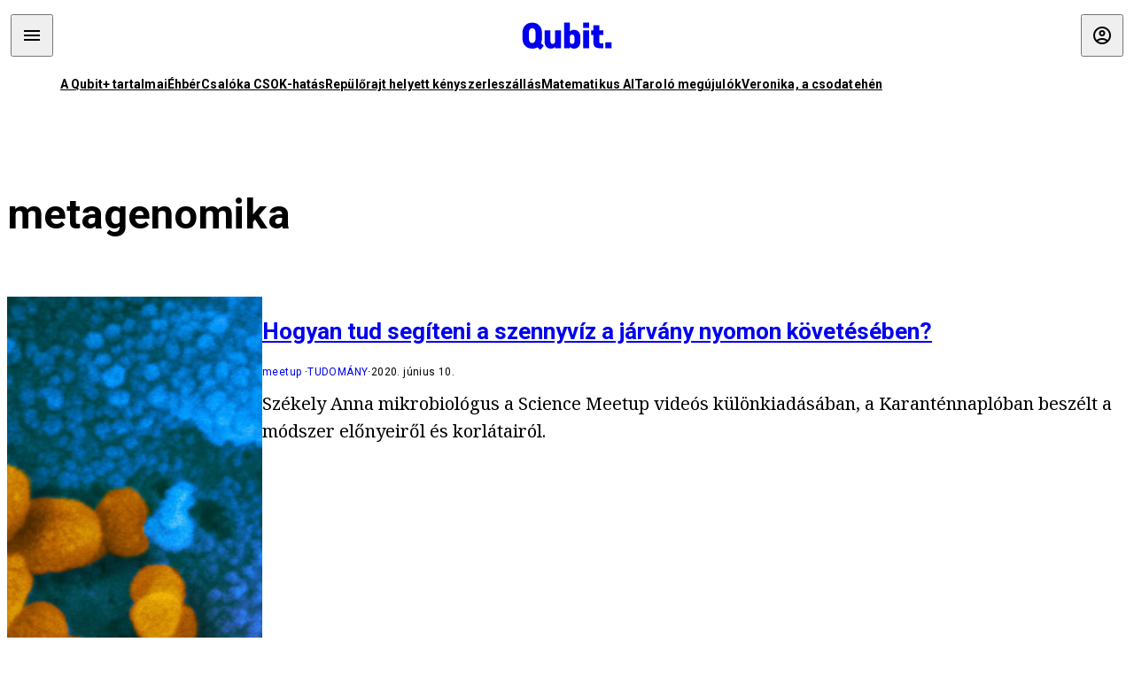

--- FILE ---
content_type: text/html; charset=utf-8
request_url: https://qubit.hu/tag/metagenomika
body_size: 5773
content:
<!DOCTYPE html><html lang="hu"><head>
    <meta charset="utf-8">
    
    
    <meta name="viewport" content="width=device-width, initial-scale=1">

    <meta name="qubit/config/environment" content="%7B%22modulePrefix%22%3A%22qubit%22%2C%22environment%22%3A%22production%22%2C%22rootURL%22%3A%22%2F%22%2C%22locationType%22%3A%22history%22%2C%22EmberENV%22%3A%7B%22EXTEND_PROTOTYPES%22%3Afalse%2C%22FEATURES%22%3A%7B%7D%2C%22_APPLICATION_TEMPLATE_WRAPPER%22%3Afalse%2C%22_DEFAULT_ASYNC_OBSERVERS%22%3Atrue%2C%22_JQUERY_INTEGRATION%22%3Afalse%2C%22_NO_IMPLICIT_ROUTE_MODEL%22%3Atrue%2C%22_TEMPLATE_ONLY_GLIMMER_COMPONENTS%22%3Atrue%7D%2C%22APP%22%3A%7B%22name%22%3A%22qubit%22%2C%22version%22%3A%220.0.0%2B486d6298%22%7D%2C%22fastboot%22%3A%7B%22hostWhitelist%22%3A%5B%22qubit.hu%22%5D%7D%2C%22metricsAdapters%22%3A%5B%7B%22name%22%3A%22GoogleTagManager%22%2C%22environments%22%3A%5B%22production%22%5D%2C%22config%22%3A%7B%22id%22%3A%22GTM-TCFFBPJ%22%7D%7D%2C%7B%22name%22%3A%22Remp%22%2C%22environments%22%3A%5B%22production%22%5D%2C%22config%22%3A%7B%22scriptUrl%22%3A%22https%3A%2F%2Fcdn.pmd.444.hu%2Fassets%2Flib%2Fjs%2Fheartbeat.js%22%2C%22host%22%3A%22https%3A%2F%2Fheartbeat.pmd.444.hu%22%2C%22token%22%3A%2250e0c0c8-69c6-43ed-a56e-115950f3439a%22%7D%7D%5D%2C%22ENGINES%22%3A%5B%7B%22name%22%3A%22author--author%22%2C%22type%22%3A%22author%22%2C%22config%22%3A%7B%22buckets%22%3A%5B%22qubit%22%5D%7D%7D%2C%7B%22name%22%3A%22kereses--search%22%2C%22type%22%3A%22search%22%2C%22config%22%3A%7B%22buckets%22%3A%5B%22qubit%22%5D%7D%7D%2C%7B%22name%22%3A%22--reader%22%2C%22type%22%3A%22reader%22%2C%22config%22%3A%7B%22buckets%22%3A%5B%22qubit%22%5D%7D%7D%5D%7D">
<!-- EMBER_CLI_FASTBOOT_TITLE -->      <meta name="ember-head-start" content>
      
<!---->
<!---->
    <meta name="twitter:card" content="summary_large_image">

        <link rel="canonical" href="https://qubit.hu/tag/metagenomika">
        <meta property="og:url" content="https://qubit.hu/tag/metagenomika">
        <meta property="twitter:url" content="https://qubit.hu/tag/metagenomika">

      <meta property="og:site_name" content="Qubit">

    <meta property="og:type" content="website">
    <meta property="og:locale" content="hu">

        <title>metagenomika</title>
        <meta name="title" content="metagenomika">
        <meta property="og:title" content="metagenomika">
        <meta name="twitter:title" content="metagenomika">

        <meta name="description" content="metagenomika">
        <meta property="og:description" content="metagenomika">
        <meta name="twitter:description" content="metagenomika">

        <meta property="og:image" content="https://assets.qubit.hu/assets/qubit/static/qubit-fb-9cab12b8868c72f3b434e555975f9ccc.png">
        <meta name="twitter:image" content="https://assets.qubit.hu/assets/qubit/static/qubit-fb-9cab12b8868c72f3b434e555975f9ccc.png">

<!---->
<!---->
<!---->
<!---->
<!---->
<!---->
      <link rel="icon" href="https://cdn.qubitr.cloud/assets/favicon.941c41679e944dc21ec5.svg" type="image/svg+xml">

      <link rel="apple-touch-icon" href="https://cdn.qubitr.cloud/assets/appicon-180.0604bcdfc6b1be9dd943.png">

      <link rel="manifest" href="/manifest.ea1be1bf620fefe3446f.webmanifest" crossorigin="use-credentials">
  
      <meta name="ember-head-end" content>

<meta name="author/config/environment" content="%7B%22modulePrefix%22%3A%22author%22%2C%22environment%22%3A%22production%22%7D">
<link rel="preconnect" href="https://www.googletagmanager.com">
<meta name="reader/config/environment" content="%7B%22modulePrefix%22%3A%22reader%22%2C%22environment%22%3A%22production%22%7D">
<meta name="search/config/environment" content="%7B%22modulePrefix%22%3A%22search%22%2C%22environment%22%3A%22production%22%7D">

    
    


    <meta name="qubit/config/asset-manifest" content="%GENERATED_ASSET_MANIFEST%">
  
<link href="https://cdn.qubitr.cloud/assets/chunk.854c7125009e649b0b9e.css" rel="stylesheet">
<link href="https://cdn.qubitr.cloud/assets/chunk.f65680bfc082e5d8b534.css" rel="stylesheet"></head>
  <body>
    <script type="x/boundary" id="fastboot-body-start"></script>













  <div class="pdvp3x1 mno1hz0 _6lpnrc0 _1td35270 j1lo7h0 yxqj9c0 b2lkpx0 _9n4fd60 _16fti8f0 _1ckyqtu0 _1meo7bg0 _46z0ba0 nif08r0 jc5csr1 _8b6bxc9 _1dy6oyqid _15v9r4j0">
    
  
      
  

  
  
  
  
  
  
  
  
  

  
      
    
  
  
  <div class="wsxqsd0 _1chu0ywg p4kpu33i p4kpu38y">
    
    
    
    <div id="ap-qubit-site-header-top" class="ehcymf0 "></div>
  

    
    
  <div></div>


    <header class="_17mn3jz4 _17mn3jz2 ta3a4cqu ta3a4cv4 _1chu0ywm _1chu0yw16 _1chu0ywg ta3a4cym ta3a4c1gp p4kpu31k p4kpu38y _1adv1h53 _1adv1h5h _8b6bx4h _1dy6oyqal">
<!---->
      <span class="_17mn3jz7 ta3a4cr8 ta3a4cvi _1dy6oyq17 _1chu0yw12">
        
        
    <a href="/" class="uwwrama uwwramg ta3a4c1fx _1chu0ywf" rel="noopener">
          
  <svg xmlns="http://www.w3.org/2000/svg" viewBox="0 0 115 44" style="height: inherit;">
    <use href="/assets/logo-qubit.svg#logo" fill="currentColor"></use>
  </svg>

        </a>
  
      
      </span>

      <div class="_1chu0ywh p4kpu30 p4kpu377 _1dy6oyqb5">
        
        <div class="_1chu0ywg p4kpu31k">
          
    <div id="ap-qubit-header-001" class="ehcymf0 "></div>
  
          
    <div id="ap-qubit-header-002" class="ehcymf0 "></div>
  
          
    <div id="ap-qubit-header-003" class="ehcymf0 "></div>
  
          
    <div id="ap-qubit-header-004" class="ehcymf0 "></div>
  
        </div>
<!---->      
<!---->      </div>
    </header>
  

<!---->  

    
  <div class="_1chu0ywg ta3a4cym ta3a4c1de _8b6bx8d">
  </div>


    
  
    
  <div class="_1chu0ywg p4kpu31k p4kpu33i 0px ta3a4cym p4kpu31k">
    
      
  <div class="_1chu0ywg p4kpu31y p4kpu33w 0px ol80paa _1qa2sie0 _1chu0yws _1chu0ywx ta3a4cio ta3a4cmy ta3a4crt ta3a4cw3 _1chu0ywg p4kpu34a p4kpu3d1">
    
          
    <a href="https://qubit.hu/qplusz" class="uwwrama _1qa2sie2 _1dy6oyq4x _1dy6oyq1l _1dy6oyq5v" rel="noopener">
            A Qubit+ tartalmai
          </a>
  
          
    <a href="https://qubit.hu/2026/01/22/ahol-mar-a-pedagogusber-is-alom-nyomorszinten-a-muvelodesi-muzeumi-konyvtari-dolgozok" class="uwwrama _1qa2sie2 _1dy6oyq4x _1dy6oyq1l _1dy6oyq5v" rel="noopener">
            Éhbér
          </a>
  
          
    <a href="https://qubit.hu/2026/01/22/a-csok-annyit-ert-el-hogy-az-egyebkent-is-tervezett-gyerekeket-elobb-vallaltak-a-parok" class="uwwrama _1qa2sie2 _1dy6oyq4x _1dy6oyq1l _1dy6oyq5v" rel="noopener">
            Csalóka CSOK-hatás
          </a>
  
          
    <a href="https://qubit.hu/2026/01/21/jaksity-gyorgy-2025-kenyszerleszallas-volt-nem-repulorajt" class="uwwrama _1qa2sie2 _1dy6oyq4x _1dy6oyq1l _1dy6oyq5v" rel="noopener">
            Repülőrajt helyett kényszerleszállás
          </a>
  
          
    <a href="https://qubit.hu/2026/01/23/tortenelmi-pillanat-kozepen-vagyunk-erdos-problemakat-oldottak-meg-a-chatgpt-vel" class="uwwrama _1qa2sie2 _1dy6oyq4x _1dy6oyq1l _1dy6oyq5v" rel="noopener">
            Matematikus AI
          </a>
  
          
    <a href="https://qubit.hu/2026/01/22/letarolta-az-eu-ban-a-fosszilis-energiat-a-nap-es-szelenergia" class="uwwrama _1qa2sie2 _1dy6oyq4x _1dy6oyq1l _1dy6oyq5v" rel="noopener">
            Taroló megújulók
          </a>
  
          
    <a href="https://qubit.hu/2026/01/20/ime-veronika-az-elso-bizonyitottan-eszkozhasznalatra-kepes-tehen" class="uwwrama _1qa2sie2 _1dy6oyq4x _1dy6oyq1l _1dy6oyq5v" rel="noopener">
            Veronika, a csodatehén
          </a>
  
      
  </div>

    
  </div>

  


    
  <div class="_1chu0ywg ta3a4cym ta3a4c1de _8b6bx8d">
  </div>


    <div class="ta3a4cjn ta3a4cnx p4kpu35g">
      
    
  <div class="_2tnqk35 _1chu0ywh p4kpu3e">
    
      
    <div id="ap-list-header" class="ehcymf0  _1chu0yw9 _2tnqk3h"></div>
  

      <heading class="_1chu0yw9 _2tnqk3f">
        <h1 class="ta3a4civ ta3a4cjo ta3a4cnj ta3a4cny _1dy6oyq4k _1dy6oyqf _1dy6oyq9">
          
        metagenomika
      
        </h1>
      </heading>

      <div class="_1chu0yw9 _2tnqk3f">
        
        <div class="ta3a4cym _1chu0ywg p4kpu33i p4kpu3gc p4kpu3hq slotFullColumn">
          
    
<!----><!---->
              
      
    
  <article class="_1chu0ywg p4kpu3df">
        <a href="/2020/06/10/hogyan-tud-segiteni-a-szennyviz-a-jarvany-nyomon-koveteseben" title="Hogyan tud segíteni a szennyvíz a járvány nyomon követésében?">
          
    <img loading="lazy" src="https://assets.4cdn.hu/kraken/7QUz4xQ3WyiYUdQ5s.jpeg" srcset="https://assets.4cdn.hu/kraken/7QUz4xQ3WyiYUdQ5s-xxs.jpeg 96w, https://assets.4cdn.hu/kraken/7QUz4xQ3WyiYUdQ5s-xs.jpeg 360w, https://assets.4cdn.hu/kraken/7QUz4xQ3WyiYUdQ5s-sm.jpeg 640w, https://assets.4cdn.hu/kraken/7QUz4xQ3WyiYUdQ5s-md.jpeg 768w, https://assets.4cdn.hu/kraken/7QUz4xQ3WyiYUdQ5s-lg.jpeg 1366w, https://assets.4cdn.hu/kraken/7QUz4xQ3WyiYUdQ5s-xl.jpeg 1920w, https://assets.4cdn.hu/kraken/7QUz4xQ3WyiYUdQ5s-xxl.jpeg 2560w" sizes="auto" class="wwed4q2 _1chu0ywo ta3a4c1ct _8pam4d1 ta3a4c1i2 ta3a4c1d7" width="1899" height="1617" style="--wwed4q1:3/2;--wwed4q0:1899px 1617px" alt="Hogyan tud segíteni a szennyvíz a járvány nyomon követésében?">
  
        </a>

    <div class="ta3a4cym">
      <h1 class="_1dy6oyqm">
          <a href="/2020/06/10/hogyan-tud-segiteni-a-szennyviz-a-jarvany-nyomon-koveteseben" title="Hogyan tud segíteni a szennyvíz a járvány nyomon követésében?">
<!---->            Hogyan tud segíteni a szennyvíz a járvány nyomon követésében?
          </a>
      </h1>

          
  <div class="ktf4w40 _1chu0ywg p4kpu34h ta3a4c16">
    <span>
        <a href="/author/meetup" class="_1dy6oyq4x _1dy6oyq5b _1dy6oyq5o">meetup</a><!---->    </span>
    <span class="_1chu0ywk _1dy6oyq4k">
        <a href="/category/tudomany" class="_1dy6oyq4x _1dy6oyq5b _1dy6oyq5o">tudomány</a>
    </span>
    <span class="ktf4w43">
      2020. június 10.
    </span>
  </div>


      <p class="ta3a4c1k _1dy6oyq3q">
          Székely Anna mikrobiológus a Science Meetup videós különkiadásában, a Karanténnaplóban beszélt a módszer előnyeiről és korlátairól.
      </p>
    </div>
  </article>



              
      
    
  <article class="_1chu0ywg p4kpu3df">
        <a href="/2018/05/30/az-elte-bioinformatikusai-neuralis-halozaton-alapulo-mesterseges-intelligenciaval-keresik-a-hianyzo-geneket" title="Az ELTE bioinformatikusai neurális hálózaton alapuló mesterséges intelligenciával keresik a hiányzó géneket">
          
    <img loading="lazy" src="https://assets.4cdn.hu/kraken/7ADGTVQI2j3q1Qi14Xs.jpeg" srcset="https://assets.4cdn.hu/kraken/7ADGTVQI2j3q1Qi14Xs-xxs.jpeg 96w, https://assets.4cdn.hu/kraken/7ADGTVQI2j3q1Qi14Xs-xs.jpeg 360w, https://assets.4cdn.hu/kraken/7ADGTVQI2j3q1Qi14Xs-sm.jpeg 640w, https://assets.4cdn.hu/kraken/7ADGTVQI2j3q1Qi14Xs-md.jpeg 768w, https://assets.4cdn.hu/kraken/7ADGTVQI2j3q1Qi14Xs-lg.jpeg 1366w, https://assets.4cdn.hu/kraken/7ADGTVQI2j3q1Qi14Xs-xl.jpeg 1920w, https://assets.4cdn.hu/kraken/7ADGTVQI2j3q1Qi14Xs-xxl.jpeg 2560w" sizes="auto" class="wwed4q2 _1chu0ywo ta3a4c1ct _8pam4d1 ta3a4c1i2 ta3a4c1d7" width="5500" height="4125" style="--wwed4q1:3/2;--wwed4q0:5500px 4125px" alt="Az ELTE bioinformatikusai neurális hálózaton alapuló mesterséges intelligenciával keresik a hiányzó géneket">
  
        </a>

    <div class="ta3a4cym">
      <h1 class="_1dy6oyqm">
          <a href="/2018/05/30/az-elte-bioinformatikusai-neuralis-halozaton-alapulo-mesterseges-intelligenciaval-keresik-a-hianyzo-geneket" title="Az ELTE bioinformatikusai neurális hálózaton alapuló mesterséges intelligenciával keresik a hiányzó géneket">
<!---->            Az ELTE bioinformatikusai neurális hálózaton alapuló mesterséges intelligenciával keresik a hiányzó géneket
          </a>
      </h1>

          
  <div class="ktf4w40 _1chu0ywg p4kpu34h ta3a4c16">
    <span>
        <a href="/author/qubit" class="_1dy6oyq4x _1dy6oyq5b _1dy6oyq5o">Qubit.hu</a><!---->    </span>
    <span class="_1chu0ywk _1dy6oyq4k">
        <a href="/category/tudomany" class="_1dy6oyq4x _1dy6oyq5b _1dy6oyq5o">tudomány</a>
    </span>
    <span class="ktf4w43">
      2018. május 30.
    </span>
  </div>


      <p class="ta3a4c1k _1dy6oyq3q">
          A mélytanulási algoritmusok óriási biológiai adatmintákban képes azonosítani új, eddig még nem azonosított géneket. 
      </p>
    </div>
  </article>




<!---->          
  
        </div>
      
      </div>
    
  </div>

  
    </div>

      
  <div class="_1chu0ywg ta3a4cym ta3a4c1de _8b6bx8d">
  </div>


      
  <footer class="_1chu0ywg p4kpu33i p4kpu3gx p4kpu31k _1dy6oyq1s">
    <div class="_1chu0ywg p4kpu31k p4kpu33w 0px ol80paa p4kpu37z ta3a4cj9 ta3a4cw3 ta3a4cnj ta3a4crt p4kpu34h">
      
    <a href="/impresszum" class="uwwrama ta3a4cih ta3a4cmr uwwrama _1dy6oyq4x" rel="noopener">
        Impresszum
      </a>
  

      <span class="_5r2qd63 ta3a4cz ta3a4c59 ta3a4c9x ta3a4ce7"></span>

      
    <a href="/szerzoi-jogok" class="uwwrama ta3a4cih ta3a4cmr uwwrama _1dy6oyq4x" rel="noopener">
        Szerzői jogok
      </a>
  

      <span class="_5r2qd63 ta3a4cz ta3a4c59 ta3a4c9x ta3a4ce7"></span>

      
    <a href="/adatvedelmi-nyilatkozat" class="uwwrama ta3a4cih ta3a4cmr uwwrama _1dy6oyq4x" rel="noopener">
        Adatvédelmi nyilatkozat
      </a>
  

      <span class="_5r2qd63 ta3a4cz ta3a4c59 ta3a4c9x ta3a4ce7"></span>

      <a class="ta3a4cih ta3a4cmr uwwrama _1dy6oyq4x">
        Sütibeállítások
      </a>

      <span class="_5r2qd63 ta3a4cz ta3a4c59 ta3a4c9x ta3a4ce7"></span>

      
    <a href="/mediaajanlat" class="uwwrama ta3a4cih ta3a4cmr uwwrama _1dy6oyq4x" rel="noopener">
        Médiaajánlat
      </a>
  

      <span class="_5r2qd63 ta3a4cz ta3a4c59 ta3a4c9x ta3a4ce7"></span>

      <a href="https://4cdn.hu/kraken/raw/upload/80zzaFFxL3rs.pdf" class="ta3a4cih ta3a4cmr uwwrama _1dy6oyq4x">
        Hirdetői ÁSZF
      </a>

      <span class="_5r2qd63 ta3a4cz ta3a4c59 ta3a4c9x ta3a4ce7"></span>

      
    <a href="/tamogatasi-feltetelek" class="uwwrama ta3a4cih ta3a4cmr uwwrama _1dy6oyq4x" rel="noopener">
        Támogatói ÁSZF
      </a>
  

      <span class="_5r2qd63 ta3a4cz ta3a4c59 ta3a4c9x ta3a4ce7"></span>

      <a href="https://qubit.hu/feed" class="ta3a4cih ta3a4cmr uwwrama _1dy6oyq4x">
        RSS
      </a>

      <span class="_5r2qd63 ta3a4cz ta3a4c59 ta3a4c9x ta3a4ce7"></span>

      
    <a href="/cikkiras" class="uwwrama ta3a4cih ta3a4cmr uwwrama _1dy6oyq4x" rel="noopener">
        Szerzőinknek
      </a>
  

      <span class="_5r2qd63 ta3a4cz ta3a4c59 ta3a4c9x ta3a4ce7"></span>

      <a href="mailto:szerk@qubit.hu" class="ta3a4cih ta3a4cmr uwwrama _1dy6oyq4x">
        Írj nekünk
      </a>
    </div>

    <div class="ta3a4c1f5">
      
  <svg xmlns="http://www.w3.org/2000/svg" viewBox="0 0 115 44" style="height: inherit;">
    <use href="/assets/logo-qubit.svg#logo" fill="currentColor"></use>
  </svg>

    </div>

    <div class="_1chu0ywg p4kpu31k p4kpu33w 0px ol80paa p4kpu37z ta3a4cj9 ta3a4cw3 ta3a4cnj ta3a4crt p4kpu34h">
      ©
      2026
      Magyar Jeti Zrt.
    </div>
  </footer>

  
  </div>



  




      
<!---->  
    

  </div>



<!---->  <script type="fastboot/shoebox" id="shoebox-apollo-cache">{"cache":{"Tag:df55f8c1-d278-4d95-bc6a-04175a7b4546":{"__typename":"Tag","id":"df55f8c1-d278-4d95-bc6a-04175a7b4546","slug":"metagenomika","name":"metagenomika","description":"","url":"https://qubit.hu/tag/metagenomika"},"ROOT_QUERY":{"__typename":"Query","tag({\"fromBucket\":{\"column\":\"SLUG\",\"operator\":\"IN\",\"value\":[\"qubit\"]},\"slug\":\"metagenomika\"})":{"__ref":"Tag:df55f8c1-d278-4d95-bc6a-04175a7b4546"},"recommendation({\"fromBucket\":{\"column\":\"SLUG\",\"value\":\"qubit\"},\"take\":50})":[{"__typename":"Recommendation","title":"A Qubit+ tartalmai","url":"https://qubit.hu/qplusz","order":0},{"__typename":"Recommendation","title":"Éhbér","url":"https://qubit.hu/2026/01/22/ahol-mar-a-pedagogusber-is-alom-nyomorszinten-a-muvelodesi-muzeumi-konyvtari-dolgozok","order":1},{"__typename":"Recommendation","title":"Csalóka CSOK-hatás","url":"https://qubit.hu/2026/01/22/a-csok-annyit-ert-el-hogy-az-egyebkent-is-tervezett-gyerekeket-elobb-vallaltak-a-parok","order":2},{"__typename":"Recommendation","title":"Repülőrajt helyett kényszerleszállás","url":"https://qubit.hu/2026/01/21/jaksity-gyorgy-2025-kenyszerleszallas-volt-nem-repulorajt","order":3},{"__typename":"Recommendation","title":"Matematikus AI","url":"https://qubit.hu/2026/01/23/tortenelmi-pillanat-kozepen-vagyunk-erdos-problemakat-oldottak-meg-a-chatgpt-vel","order":4},{"__typename":"Recommendation","title":"Taroló megújulók","url":"https://qubit.hu/2026/01/22/letarolta-az-eu-ban-a-fosszilis-energiat-a-nap-es-szelenergia","order":5},{"__typename":"Recommendation","title":"Veronika, a csodatehén","url":"https://qubit.hu/2026/01/20/ime-veronika-az-elso-bizonyitottan-eszkozhasznalatra-kepes-tehen","order":6}],"contents:{\"fromBucket\":{\"column\":\"SLUG\",\"operator\":\"IN\",\"value\":[\"qubit\"]},\"hasCategory\":null,\"hasTag\":{\"column\":\"SLUG\",\"value\":[\"metagenomika\"]},\"hasPartner\":null,\"byFormat\":null,\"byAuthor\":null,\"byDate\":null,\"orderBy\":{\"column\":\"PUBLISHED_AT\",\"order\":\"DESC\"}}":{"__typename":"ContentConnection","edges":[{"__typename":"ContentEdge","node":{"__ref":"Article:86ab56d8-145e-51e8-ad79-48ed19b80a96"},"cursor":"WyIyMDIwLTA2LTEwIDE1OjUzOjU4Il0="},{"__typename":"ContentEdge","node":{"__ref":"Article:c6330ec3-b954-5df9-a360-cf2034b7d806"},"cursor":"WyIyMDE4LTA1LTMwIDE1OjIxOjE2Il0="}],"pageInfo":{"__typename":"CursorPaginationInfo","hasPreviousPage":false,"hasNextPage":false,"startCursor":"WyIyMDIwLTA2LTEwIDE1OjUzOjU4Il0=","endCursor":"WyIyMDE4LTA1LTMwIDE1OjIxOjE2Il0=","count":2}}},"Bucket:94d7b8c8-1040-5a82-a86c-aaf977c902e4":{"__typename":"Bucket","id":"94d7b8c8-1040-5a82-a86c-aaf977c902e4","slug":"qubit","name":"Qubit"},"MediaItem:6da083c6-6855-5f70-b798-e6198d2bbf2d":{"__typename":"Image","id":"6da083c6-6855-5f70-b798-e6198d2bbf2d","caption":"A SARS-COV-2 vírus elektronmikroszkópos felvételen.","author":"NIAID Rocky Mountain Laboratories (RML), U.S. NIH","url":"https://assets.4cdn.hu/kraken/7QUz4xQ3WyiYUdQ5s.jpeg","creditType":"Fotó","sourceLink":"https://www.niaid.nih.gov/news-events/novel-coronavirus-sarscov2-images","bucket":{"__ref":"Bucket:94d7b8c8-1040-5a82-a86c-aaf977c902e4"},"width":1899,"height":1617,"variations":[{"__typename":"ImageVariation","url":"https://assets.4cdn.hu/kraken/7QUz4xQ3WyiYUdQ5s-xxs.jpeg","size":"xxs","width":96,"height":82},{"__typename":"ImageVariation","url":"https://assets.4cdn.hu/kraken/7QUz4xQ3WyiYUdQ5s-xs.jpeg","size":"xs","width":360,"height":307},{"__typename":"ImageVariation","url":"https://assets.4cdn.hu/kraken/7QUz4xQ3WyiYUdQ5s-sm.jpeg","size":"sm","width":640,"height":545},{"__typename":"ImageVariation","url":"https://assets.4cdn.hu/kraken/7QUz4xQ3WyiYUdQ5s-md.jpeg","size":"md","width":768,"height":654},{"__typename":"ImageVariation","url":"https://assets.4cdn.hu/kraken/7QUz4xQ3WyiYUdQ5s-lg.jpeg","size":"lg","width":1366,"height":1163},{"__typename":"ImageVariation","url":"https://assets.4cdn.hu/kraken/7QUz4xQ3WyiYUdQ5s-xl.jpeg","size":"xl","width":1920,"height":1635},{"__typename":"ImageVariation","url":"https://assets.4cdn.hu/kraken/7QUz4xQ3WyiYUdQ5s-xxl.jpeg","size":"xxl","width":2560,"height":2180}]},"Author:eec81edd-3c09-4867-97ac-f92e5f5339a0":{"__typename":"Author","id":"eec81edd-3c09-4867-97ac-f92e5f5339a0","name":"meetup","avatar":"https://assets.4cdn.hu/kraken/7a2kSPYzY5wD6F6Fs.png?width=96\u0026height=96\u0026fit=crop","slug":"meetup"},"Category:b5ab3398-1fe9-4d08-861f-d26831025b70":{"__typename":"Category","id":"b5ab3398-1fe9-4d08-861f-d26831025b70","slug":"tudomany","name":"tudomány","description":"","url":"https://qubit.hu/category/tudomany"},"Format:7a6036e1-c587-11f0-9297-525400d76232":{"__typename":"Format","id":"7a6036e1-c587-11f0-9297-525400d76232","slug":"cikk","name":"Cikk","description":null,"url":"https://444.hu/format/cikk","mateType":"DEFAULT"},"Article:86ab56d8-145e-51e8-ad79-48ed19b80a96":{"__typename":"Article","id":"86ab56d8-145e-51e8-ad79-48ed19b80a96","title":"Hogyan tud segíteni a szennyvíz a járvány nyomon követésében?","slug":"hogyan-tud-segiteni-a-szennyviz-a-jarvany-nyomon-koveteseben","featuredImage":{"__ref":"MediaItem:6da083c6-6855-5f70-b798-e6198d2bbf2d"},"excerpt":"Székely Anna mikrobiológus a Science Meetup videós különkiadásában, a Karanténnaplóban beszélt a módszer előnyeiről és korlátairól.","publishedAt":"2020-06-10T15:53:58+02:00","createdAt":"2021-05-14T11:27:04+02:00","authors":[{"__ref":"Author:eec81edd-3c09-4867-97ac-f92e5f5339a0"}],"categories":[{"__ref":"Category:b5ab3398-1fe9-4d08-861f-d26831025b70"}],"collections":[],"bucket":{"__ref":"Bucket:94d7b8c8-1040-5a82-a86c-aaf977c902e4"},"options":[{"__typename":"Option","key":"template","value":""},{"__typename":"Option","key":"feed_image","value":true},{"__typename":"Option","key":"color_scheme","value":""},{"__typename":"Option","key":"feed_large","value":""},{"__typename":"Option","key":"feed_excerpt","value":true},{"__typename":"Option","key":"is_anonym","value":false},{"__typename":"Option","key":"title_inner","value":false},{"__typename":"Option","key":"jumbotron","value":""},{"__typename":"Option","key":"title_alignment","value":""},{"__typename":"Option","key":"script_ad","value":""},{"__typename":"Option","key":"comments_enabled","value":false}],"format":{"__ref":"Format:7a6036e1-c587-11f0-9297-525400d76232"},"partners":[],"url":"https://qubit.hu/2020/06/10/hogyan-tud-segiteni-a-szennyviz-a-jarvany-nyomon-koveteseben"},"MediaItem:ba7e174d-2819-5f7b-b783-e8fcbdf01d9e":{"__typename":"Image","id":"ba7e174d-2819-5f7b-b783-e8fcbdf01d9e","caption":"","author":"Rafe Swan/Cultura Creative","url":"https://assets.4cdn.hu/kraken/7ADGTVQI2j3q1Qi14Xs.jpeg","creditType":"Fotó","sourceLink":null,"bucket":{"__ref":"Bucket:94d7b8c8-1040-5a82-a86c-aaf977c902e4"},"width":5500,"height":4125,"variations":[{"__typename":"ImageVariation","url":"https://assets.4cdn.hu/kraken/7ADGTVQI2j3q1Qi14Xs-xxs.jpeg","size":"xxs","width":96,"height":72},{"__typename":"ImageVariation","url":"https://assets.4cdn.hu/kraken/7ADGTVQI2j3q1Qi14Xs-xs.jpeg","size":"xs","width":360,"height":270},{"__typename":"ImageVariation","url":"https://assets.4cdn.hu/kraken/7ADGTVQI2j3q1Qi14Xs-sm.jpeg","size":"sm","width":640,"height":480},{"__typename":"ImageVariation","url":"https://assets.4cdn.hu/kraken/7ADGTVQI2j3q1Qi14Xs-md.jpeg","size":"md","width":768,"height":576},{"__typename":"ImageVariation","url":"https://assets.4cdn.hu/kraken/7ADGTVQI2j3q1Qi14Xs-lg.jpeg","size":"lg","width":1366,"height":1025},{"__typename":"ImageVariation","url":"https://assets.4cdn.hu/kraken/7ADGTVQI2j3q1Qi14Xs-xl.jpeg","size":"xl","width":1920,"height":1440},{"__typename":"ImageVariation","url":"https://assets.4cdn.hu/kraken/7ADGTVQI2j3q1Qi14Xs-xxl.jpeg","size":"xxl","width":2560,"height":1920}]},"Author:127dd06c-903d-4cc5-9c3d-256690e580c6":{"__typename":"Author","id":"127dd06c-903d-4cc5-9c3d-256690e580c6","name":"Qubit.hu","avatar":"https://assets.4cdn.hu/kraken/76ikWOtqjgKD2k2ks.jpeg?width=96\u0026height=96\u0026fit=crop","slug":"qubit"},"Article:c6330ec3-b954-5df9-a360-cf2034b7d806":{"__typename":"Article","id":"c6330ec3-b954-5df9-a360-cf2034b7d806","title":"Az ELTE bioinformatikusai neurális hálózaton alapuló mesterséges intelligenciával keresik a hiányzó géneket","slug":"az-elte-bioinformatikusai-neuralis-halozaton-alapulo-mesterseges-intelligenciaval-keresik-a-hianyzo-geneket","featuredImage":{"__ref":"MediaItem:ba7e174d-2819-5f7b-b783-e8fcbdf01d9e"},"excerpt":"A mélytanulási algoritmusok óriási biológiai adatmintákban képes azonosítani új, eddig még nem azonosított géneket. ","publishedAt":"2018-05-30T15:21:16+02:00","createdAt":"2021-06-02T14:36:51+02:00","authors":[{"__ref":"Author:127dd06c-903d-4cc5-9c3d-256690e580c6"}],"categories":[{"__ref":"Category:b5ab3398-1fe9-4d08-861f-d26831025b70"}],"collections":[],"bucket":{"__ref":"Bucket:94d7b8c8-1040-5a82-a86c-aaf977c902e4"},"options":[{"__typename":"Option","key":"template","value":""},{"__typename":"Option","key":"color_scheme","value":""},{"__typename":"Option","key":"is_anonym","value":false},{"__typename":"Option","key":"title_inner","value":false},{"__typename":"Option","key":"jumbotron","value":""},{"__typename":"Option","key":"title_alignment","value":""},{"__typename":"Option","key":"script_ad","value":""},{"__typename":"Option","key":"comments_enabled","value":false}],"format":{"__ref":"Format:7a6036e1-c587-11f0-9297-525400d76232"},"partners":[],"url":"https://qubit.hu/2018/05/30/az-elte-bioinformatikusai-neuralis-halozaton-alapulo-mesterseges-intelligenciaval-keresik-a-hianyzo-geneket"}}}</script><script type="fastboot/shoebox" id="shoebox-abgroup">null</script><script type="x/boundary" id="fastboot-body-end"></script>

    
<script src="https://cdn.qubitr.cloud/assets/vendor.c2ae33e18009c7224278453412a96b14.js"></script>


<script src="https://cdn.qubitr.cloud/assets/chunk.854c7125009e649b0b9e.js"></script>
<script src="https://cdn.qubitr.cloud/assets/chunk.f65680bfc082e5d8b534.js"></script>
</body></html>